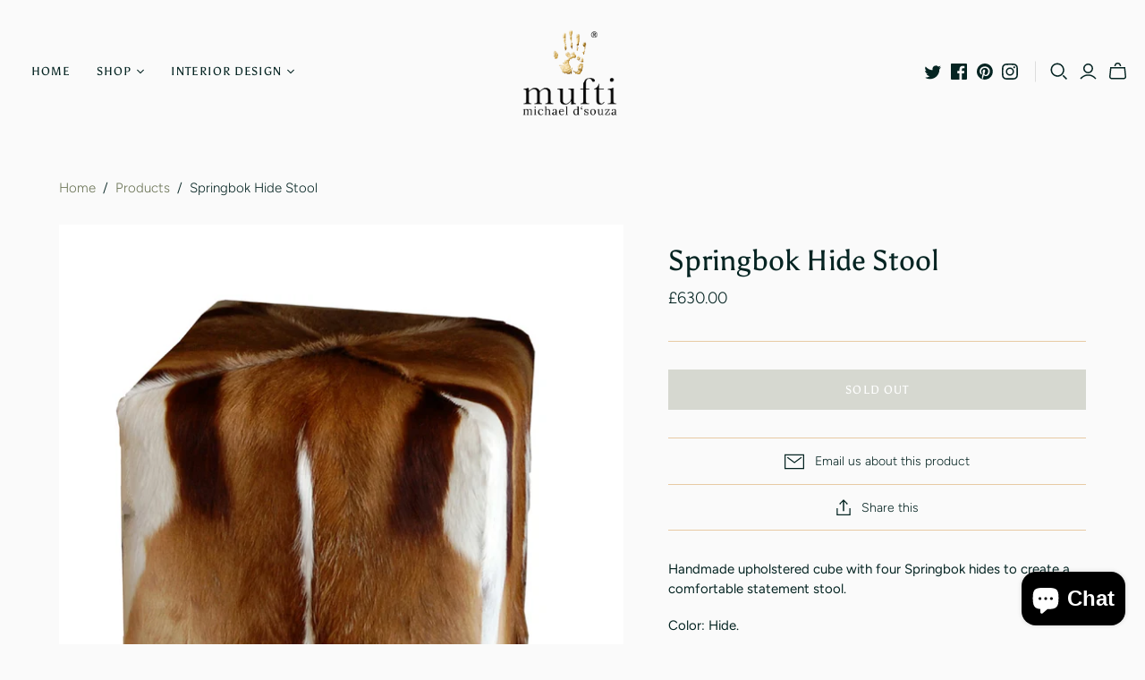

--- FILE ---
content_type: text/javascript
request_url: https://muftidesigns.com/cdn/shop/t/9/assets/globorequestforquote_params.js?v=26197517932807234961664280662
body_size: 757
content:
var GRFQConfigs = {"app_url":"https:\/\/app.shopifydevelopers.net\/requestforquotev2","theme_store_id":566,"shop_url":"mufti-design.myshopify.com","domain":null,"front_shop_url":"www.mufti.co.uk","collection_enable":"0","product_enable":"2","rfq_page":"request-for-quote","rfq_history":"quotes-history","translations":{"button":"Add to Quote","pagesubmitting":"Submitting Request","error_messages":{"required":"Please fill in this field","invalid_email":"Invalid email","file_size_limit":"File size exceed limit","file_not_allowed":"File extension is not allowed","required_captcha":"Please verify captcha"}},"show_atc":2,"show_price":2,"redirectUrl":"","selector":{"addtocart_selector":"form #AddToCart-product-template, form #AddToCart, form #addToCart-product-template, form .product__add-to-cart-button, form .product-form__cart-submit, form .add-to-cart, form .cart-functions > button, form .productitem--action-atc, form .product-form--atc-button, form .product-menu-button-atc, form .product__add-to-cart, form .product-add, form .add-to-cart-button, form #addToCart, form .product-detail__form__action > button, form .product-form-submit-wrap > input, form .product-form input[type=\"submit\"], form input.submit, form .add_to_cart, form .product-item-quick-shop, form #add-to-cart, form .productForm-submit, form .add-to-cart-btn, form .product-single__add-btn, form .quick-add--add-button, form .product-page--add-to-cart, form .addToCart, form .product-form .form-actions, form .button.add, form button#add, form .addtocart, form .AddtoCart, form .product-add input.add, form button#purchase, form[action=\"\/cart\/add\"] button[type=\"submit\"], form .product__form button[type=\"submit\"], form #AddToCart--product-template","price_selector":"#ProductPrice-product-template,#ProductPrice,.product-price,.product__price\u2014reg,#productPrice-product-template,.product__current-price,.product-thumb-caption-price-current,.product-item-caption-price-current,.grid-product__price,.product__price,span.price,span.product-price,.productitem--price,.product-pricing,span.money,.product-item__price,.product-list-item-price,p.price,div.price,.product-meta__prices,div.product-price,span#price,.price.money,h3.price,a.price,.price-area,.product-item-price,.pricearea,.collectionGrid .collectionBlock-info > p,#ComparePrice,.product--price-wrapper,.product-page--price-wrapper,.color--shop-accent.font-size--s.t--meta.f--main,.ComparePrice,.ProductPrice,.prodThumb .title span:last-child,.price,.product-single__price-product-template,.product-info-price,.price-money,.prod-price,#price-field,.product-grid--price,.prices,.pricing,#product-price,.money-styling,.compare-at-price,.product-item--price,.card__price,.product-card__price,.product-price__price,.product-item__price-wrapper,.product-single__price,.grid-product__price-wrap,a.grid-link p.grid-link__meta"},"money_format":"\u00a3","rules":{"all":{"enable":false},"manual":{"enable":true,"manual_products":"5249240596639,5249240006815,5249241481375,5249240039583,5249239941279,5249240301727,5249240367263,5249241677983,5249239220383,5249239187615,5249242169503,5249246036127,5249239810207,5249242235039,5249241153695,5249243054239,5249253212319,5249238302879,5894033375391,5419136581791,5249238859935,5249238597791,5249239122079,5249240334495,5249239154847,5249241415839,5249242923167,5423604465823,5249242759327,5249242792095,5249238696095,6564864753823,5249243021471,5249241612447,5249239679135,5249240924319,5249241186463,5249242562719,5249238663327,5249242595487,5249239777439,5249240563871,5249241219231,5249238827167,5249252786335,5249252851871,5249251901599,5249251770527,5418279829663,5249251868831,5249251967135,5419423760543,5249253572767,5249238892703,5249241907359,5249252753567,5249241448607,5249239875743,5249240105119,5249242988703,5249240727711,5249240170655,5249241251999,5249247740063,5249242202271,5249240891551,5249242464415,5249242071199,5451590008991,5249240662175,5249241055391,5249239515295,5249240400031,5249242333343,5249239842975,5423984967839,5249251737759,5249253638303,5249251803295,5249240236191,5249241841823,5249240268959,5249241710751,6864708468895,6864550953119,6864533749919,5249239023775,5249242366111,5249239711903,5249239449759,5249242955935,5249238794399,5249242267807,5249242824863,5249238630559,5249241776287,5249240072351,5249254391967,5249240858783,5249241940127,5249241022623,5249241809055,5249239482527,5418992566431,5249238958239,5249240137887"},"automate":{"enable":false,"automate_rule":[{"value":"","where":"CONTAINS","select":"TITLE"}],"automate_operator":"and"}},"settings":{"historylogin":"You have to {login|login} to use Quote history feature."}}